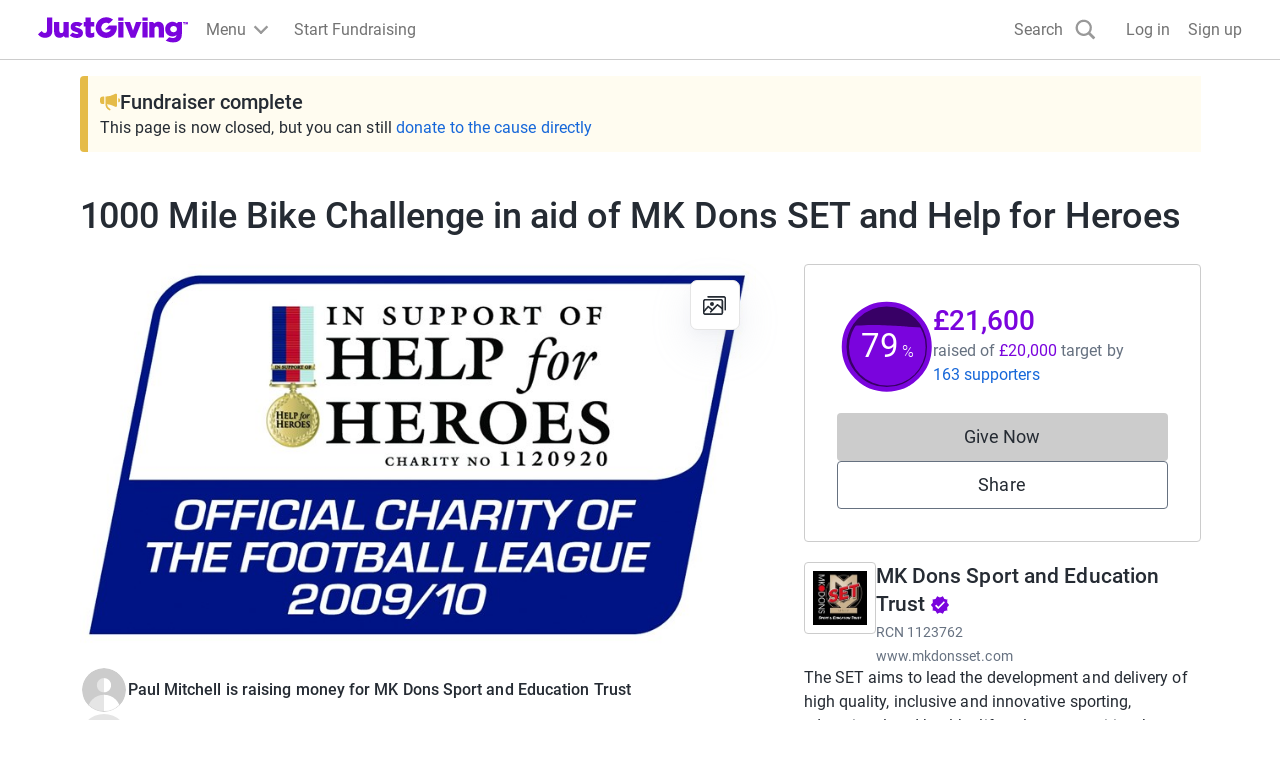

--- FILE ---
content_type: text/javascript
request_url: https://www.jg-cdn.com/assets/jg-pages-edge/_next/static/chunks/1-7210-352a51d9f97d62da.js
body_size: 7550
content:
try{let e="undefined"!=typeof window?window:"undefined"!=typeof global?global:"undefined"!=typeof globalThis?globalThis:"undefined"!=typeof self?self:{},n=(new e.Error).stack;n&&(e._sentryDebugIds=e._sentryDebugIds||{},e._sentryDebugIds[n]="a16ebf3b-7bf9-409f-b3f9-5bd7dc091778",e._sentryDebugIdIdentifier="sentry-dbid-a16ebf3b-7bf9-409f-b3f9-5bd7dc091778")}catch(e){}{let e="undefined"!=typeof window?window:"undefined"!=typeof global?global:"undefined"!=typeof globalThis?globalThis:"undefined"!=typeof self?self:{};e._sentryModuleMetadata=e._sentryModuleMetadata||{},e._sentryModuleMetadata[new e.Error().stack]=Object.assign({},e._sentryModuleMetadata[new e.Error().stack],{"_sentryBundlerPluginAppKey:jg-pages-edge":!0})}(self.webpackChunk_N_E=self.webpackChunk_N_E||[]).push([[7210],{84970:function(e,n,t){"use strict";t.d(n,{lh:function(){return b}});var r,o=(r=function(e,n){return(r=Object.setPrototypeOf||({__proto__:[]})instanceof Array&&function(e,n){e.__proto__=n}||function(e,n){for(var t in n)n.hasOwnProperty(t)&&(e[t]=n[t])})(e,n)},function(e,n){function t(){this.constructor=e}r(e,n),e.prototype=null===n?Object.create(n):(t.prototype=n.prototype,new t)}),i=function(e){function n(){var n=null!==e&&e.apply(this,arguments)||this;return n.timeout=!0,n}return o(n,e),n}(Error),a=function(){return(a=Object.assign||function(e){for(var n,t=1,r=arguments.length;t<r;t++)for(var o in n=arguments[t])Object.prototype.hasOwnProperty.call(n,o)&&(e[o]=n[o]);return e}).apply(this,arguments)},u=function(e,n){var t,r,o,i,a={label:0,sent:function(){if(1&o[0])throw o[1];return o[1]},trys:[],ops:[]};return i={next:u(0),throw:u(1),return:u(2)},"function"==typeof Symbol&&(i[Symbol.iterator]=function(){return this}),i;function u(i){return function(u){return function(i){if(t)throw TypeError("Generator is already executing.");for(;a;)try{if(t=1,r&&(o=2&i[0]?r.return:i[0]?r.throw||((o=r.return)&&o.call(r),0):r.next)&&!(o=o.call(r,i[1])).done)return o;switch(r=0,o&&(i=[2&i[0],o.value]),i[0]){case 0:case 1:o=i;break;case 4:return a.label++,{value:i[1],done:!1};case 5:a.label++,r=i[1],i=[0];continue;case 7:i=a.ops.pop(),a.trys.pop();continue;default:if(!(o=(o=a.trys).length>0&&o[o.length-1])&&(6===i[0]||2===i[0])){a=0;continue}if(3===i[0]&&(!o||i[1]>o[0]&&i[1]<o[3])){a.label=i[1];break}if(6===i[0]&&a.label<o[1]){a.label=o[1],o=i;break}if(o&&a.label<o[2]){a.label=o[2],a.ops.push(i);break}o[2]&&a.ops.pop(),a.trys.pop();continue}i=n.call(e,a)}catch(e){i=[6,e],r=0}finally{t=o=0}if(5&i[0])throw i[1];return{value:i[0]?i[1]:void 0,done:!0}}([i,u])}}},s=function(e,n){var t,r,o,s,c=void 0===n?{}:n,f=c.timeoutInMs,l=c.headers,d=c.extraHeaders,p=c.method,g=c.body,h=c.credentials;return t=void 0,r=void 0,o=void 0,s=function(){var n,t,r;return u(this,function(o){var u;return(n={method:p||"GET",mode:"cors",headers:new Headers(a(a({},l||{Accept:"application/json","Content-Type":"application/json"}),d)),body:g,credentials:h||"include"},t=function(){return fetch(e,n)},r=void 0===f?4e3:f)?[2,(u={timeoutInMs:r},Promise.race([t(),new Promise(function(e,n){setTimeout(function(){n(new i("Request timeout after "+u.timeoutInMs+"ms"))},u.timeoutInMs)})]))]:[2,t()]})},new(o||(o=Promise))(function(e,n){function i(e){try{u(s.next(e))}catch(e){n(e)}}function a(e){try{u(s.throw(e))}catch(e){n(e)}}function u(n){var t;n.done?e(n.value):((t=n.value)instanceof o?t:new o(function(e){e(t)})).then(i,a)}u((s=s.apply(t,r||[])).next())})},c="undefined"!=typeof window&&window.atob&&window.atob.bind(window)||function(e){var n=String(e).replace(/=+$/,"");if(n.length%4==1)throw Error("'atob' failed: The string to be decoded is not correctly encoded.");for(var t,r=0,o=0,i=0,a="";t=n.charAt(i++);~t&&(o=r%4?64*o+t:t,r++%4)&&(a+=String.fromCharCode(255&o>>(-2*r&6))))t="ABCDEFGHIJKLMNOPQRSTUVWXYZabcdefghijklmnopqrstuvwxyz0123456789+/=".indexOf(t);return a},f=t(51396),l=t(10821),d=t.n(l),p=function(e){var n=new Date(0);return n.setUTCSeconds(e),n},g=function(e){var n=d()(e),t=n.aud,r=n.unique_name,o=n.family_name,i=n.given_name,a=n.sub,u=n.iat,s=n.nbf,c=n.exp,f=n.iss,l=n.permissions,g=n.picture,h=n.role,v=n.src,y=n.ver;return{audience:t,email:r,familyName:o,givenName:i,guid:a,issued:p(u),notBefore:p(s),expires:p(c),issuer:f,permissions:l,profilePictureUrl:g,role:h,source:v,version:y}},h="consumer",v="justgiving",y=function(e){var n=e.documentOrReq,t=e.authCookieName,r=e.activeGroupCookieName,o=e.refreshAccessTokenUrl,i=e.allowGuestLogin,a=null,u=null,l=function(e){return"cookie"in e},d=function(){if(l(n)){var e=n.cookie,r=f.parse(e)[t];return r}var e=n.cookies,r=e[t];return r},p=function(){var e=d();if(void 0!==e){var n=new URLSearchParams("?".concat(e));return{accessToken:n.get("access_token"),refreshToken:n.get("refresh_token"),issued:n.get(".issued"),expires:n.get(".expires")}}},y=function(){var e=(p()||{accessToken:void 0}).accessToken;if(void 0!==e)return g(e)},b=function(){return(p()||{refreshToken:void 0}).refreshToken},m=function(){return!!d()&&(i||!C())},w=function(){var e=(y()||{expires:void 0}).expires;return void 0===e||e<new Date(Date.now()+6e4)},k=function(e){if("undefined"==typeof window){var r=e.headers.get("set-cookie");if(r&&"cookies"in n){var o=f.parse(r),i=o[t];n.cookies[t]=i,a={name:t,value:i,options:{domain:".justgiving.com",expires:new Date(o.expires),secure:!0,encode:String}}}}},S=function(){if(l(n)){var e=n.cookie,t=f.parse(e)[r];return t}var e=n.cookies,t=e[r];return t},T=function(e){var n=S();if(n)try{var t=JSON.parse(c(n));if("object"==typeof t)return t[e]}catch(e){}},O=function(e){var n=x(e);if(n&&n.length){if(e===h||e===v)return n[0];var t=T(e);return n.find(function(e){return e.groupGuid===t})}},x=function(e){var n=y();if(n){var t=n.permissions;if(t)return"string"==typeof t&&(t=[t]),t.map(function(e){var n=e.split(",");return{groupGuid:n[0],groupType:n[1],groupTypeExternalId:n[2],roles:n[3].split("::")}}).filter(function(n){return n.groupType===e})}},E=function(e){return!!O(e)},C=function(){var e=y();return!!e&&"guest"===e.role};return{getAuthCookie:d,getAccessToken:y,getParsedAuthCookie:p,getRefreshToken:b,isUserLoggedIn:m,hasAccessTokenExpired:function(){var e=(y()||{expires:void 0}).expires;return void 0===e||e<new Date},isTokenAboutToExpire:w,setServerSideAuthCookie:k,getServerSideAuthCookie:function(){return a},refreshAccessTokenIfExpired:function(e){var r=void 0===e?{}:e,i=r.grantType,c=r.clientId;if(u)return u;if(!m()){var f=Error("User is not logged in");return f.status=401,Promise.reject(f)}if(!w())return Promise.resolve({status:200,message:"User already has valid access token"});var d={GrantType:void 0===i?"refresh_token":i,ClientId:void 0===c?"jg.web":c,RefreshToken:b()};if(!d.RefreshToken){var f=Error("No RefreshToken present in the auth cookie");return f.status=401,Promise.reject(f)}return(u=s(o,{method:"POST",credentials:"include",body:JSON.stringify(d)}).then(function(e){if(!e.ok)throw(404===e.status||422===e.status)&&(l(n)?n.cookie="".concat(t,"=; expires=Thu, 01 Jan 1970 00:00:01 GMT; path=/; domain=.justgiving.com;"):(n.cookies[t]=void 0,a={name:t,value:"",options:{domain:".justgiving.com",expires:new Date(0),secure:!0,encode:String}})),Error("refreshAccessToken response not ok: ".concat(e.status,", ").concat(e.statusText));return e})).then(function(e){k(e),u=null}).catch(function(){u=null}),u},getActivePermission:O,hasGroup:E,hasGroupRole:function(e,n){var t=O(e);return!!(t&&t.roles.indexOf(n)>-1)},containsGroup:function(e){var n=x(e);return!!(n&&n.length>0)},isCharity:function(){return E("charity")},isConsumer:function(){return E(h)},isGuest:C,isStaff:function(){return E(v)}}},b=function(e,n,t,r){return"documentOrReq"in e?y(e):(console.warn("DEPRECATED: The createAuth overload accepting four arguments has been deprecated. Please pass an options object as the first argument instead."),y({documentOrReq:e,authCookieName:n,activeGroupCookieName:t,refreshAccessTokenUrl:r}))}},51396:function(e,n){"use strict";n.parse=function(e,n){if("string"!=typeof e)throw TypeError("argument str must be a string");var t={},o=e.length;if(o<2)return t;var i=n&&n.decode||f,a=0,u=0,l=0;do{if(-1===(u=e.indexOf("=",a)))break;if(-1===(l=e.indexOf(";",a)))l=o;else if(u>l){a=e.lastIndexOf(";",u-1)+1;continue}var d=s(e,a,u),p=c(e,u,d),g=e.slice(d,p);if(!r.call(t,g)){var h=s(e,u+1,l),v=c(e,l,h);34===e.charCodeAt(h)&&34===e.charCodeAt(v-1)&&(h++,v--);var y=e.slice(h,v);t[g]=function(e,n){try{return n(e)}catch(n){return e}}(y,i)}a=l+1}while(a<o);return t},n.serialize=function(e,n,r){var s=r&&r.encode||encodeURIComponent;if("function"!=typeof s)throw TypeError("option encode is invalid");if(!o.test(e))throw TypeError("argument name is invalid");var c=s(n);if(!i.test(c))throw TypeError("argument val is invalid");var f=e+"="+c;if(!r)return f;if(null!=r.maxAge){var l=Math.floor(r.maxAge);if(!isFinite(l))throw TypeError("option maxAge is invalid");f+="; Max-Age="+l}if(r.domain){if(!a.test(r.domain))throw TypeError("option domain is invalid");f+="; Domain="+r.domain}if(r.path){if(!u.test(r.path))throw TypeError("option path is invalid");f+="; Path="+r.path}if(r.expires){var d=r.expires;if("[object Date]"!==t.call(d)||isNaN(d.valueOf()))throw TypeError("option expires is invalid");f+="; Expires="+d.toUTCString()}if(r.httpOnly&&(f+="; HttpOnly"),r.secure&&(f+="; Secure"),r.partitioned&&(f+="; Partitioned"),r.priority)switch("string"==typeof r.priority?r.priority.toLowerCase():r.priority){case"low":f+="; Priority=Low";break;case"medium":f+="; Priority=Medium";break;case"high":f+="; Priority=High";break;default:throw TypeError("option priority is invalid")}if(r.sameSite)switch("string"==typeof r.sameSite?r.sameSite.toLowerCase():r.sameSite){case!0:case"strict":f+="; SameSite=Strict";break;case"lax":f+="; SameSite=Lax";break;case"none":f+="; SameSite=None";break;default:throw TypeError("option sameSite is invalid")}return f};var t=Object.prototype.toString,r=Object.prototype.hasOwnProperty,o=/^[!#$%&'*+\-.^_`|~0-9A-Za-z]+$/,i=/^("?)[\u0021\u0023-\u002B\u002D-\u003A\u003C-\u005B\u005D-\u007E]*\1$/,a=/^([.]?[a-z0-9]([a-z0-9-]{0,61}[a-z0-9])?)([.][a-z0-9]([a-z0-9-]{0,61}[a-z0-9])?)*$/i,u=/^[\u0020-\u003A\u003D-\u007E]*$/;function s(e,n,t){do{var r=e.charCodeAt(n);if(32!==r&&9!==r)return n}while(++n<t);return t}function c(e,n,t){for(;n>t;){var r=e.charCodeAt(--n);if(32!==r&&9!==r)return n+1}return t}function f(e){return -1!==e.indexOf("%")?decodeURIComponent(e):e}},72517:function(e){function n(e){this.message=e}n.prototype=Error(),n.prototype.name="InvalidCharacterError",e.exports="undefined"!=typeof window&&window.atob&&window.atob.bind(window)||function(e){var t=String(e).replace(/=+$/,"");if(t.length%4==1)throw new n("'atob' failed: The string to be decoded is not correctly encoded.");for(var r,o,i=0,a=0,u="";o=t.charAt(a++);~o&&(r=i%4?64*r+o:o,i++%4)&&(u+=String.fromCharCode(255&r>>(-2*i&6))))o="ABCDEFGHIJKLMNOPQRSTUVWXYZabcdefghijklmnopqrstuvwxyz0123456789+/=".indexOf(o);return u}},62131:function(e,n,t){var r=t(72517);e.exports=function(e){var n,t=e.replace(/-/g,"+").replace(/_/g,"/");switch(t.length%4){case 0:break;case 2:t+="==";break;case 3:t+="=";break;default:throw"Illegal base64url string!"}try{return n=t,decodeURIComponent(r(n).replace(/(.)/g,function(e,n){var t=n.charCodeAt(0).toString(16).toUpperCase();return t.length<2&&(t="0"+t),"%"+t}))}catch(e){return r(t)}}},10821:function(e,n,t){"use strict";var r=t(62131);function o(e){this.message=e}o.prototype=Error(),o.prototype.name="InvalidTokenError",e.exports=function(e,n){if("string"!=typeof e)throw new o("Invalid token specified");var t=!0===(n=n||{}).header?0:1;try{return JSON.parse(r(e.split(".")[t]))}catch(e){throw new o("Invalid token specified: "+e.message)}},e.exports.InvalidTokenError=o},15586:function(e){e.exports={area:!0,base:!0,br:!0,col:!0,embed:!0,hr:!0,img:!0,input:!0,link:!0,meta:!0,param:!0,source:!0,track:!0,wbr:!0}},94685:function(e,n,t){"use strict";function r(e){if(Array.isArray(e))return e}t.d(n,{Z:function(){return r}})},67031:function(e,n,t){"use strict";function r(e,n){if(!(e instanceof n))throw TypeError("Cannot call a class as a function")}t.d(n,{Z:function(){return r}})},14647:function(e,n,t){"use strict";t.d(n,{Z:function(){return i}});var r=t(98926);function o(e,n){for(var t=0;t<n.length;t++){var o=n[t];o.enumerable=o.enumerable||!1,o.configurable=!0,"value"in o&&(o.writable=!0),Object.defineProperty(e,(0,r.Z)(o.key),o)}}function i(e,n,t){return n&&o(e.prototype,n),t&&o(e,t),Object.defineProperty(e,"prototype",{writable:!1}),e}},28578:function(e,n,t){"use strict";t.d(n,{Z:function(){return o}});var r=t(98926);function o(e,n,t){return(n=(0,r.Z)(n))in e?Object.defineProperty(e,n,{value:t,enumerable:!0,configurable:!0,writable:!0}):e[n]=t,e}},75938:function(e,n,t){"use strict";function r(){throw TypeError("Invalid attempt to destructure non-iterable instance.\nIn order to be iterable, non-array objects must have a [Symbol.iterator]() method.")}t.d(n,{Z:function(){return r}})},98926:function(e,n,t){"use strict";t.d(n,{Z:function(){return o}});var r=t(26390);function o(e){var n=function(e,n){if("object"!==(0,r.Z)(e)||null===e)return e;var t=e[Symbol.toPrimitive];if(void 0!==t){var o=t.call(e,n||"default");if("object"!==(0,r.Z)(o))return o;throw TypeError("@@toPrimitive must return a primitive value.")}return("string"===n?String:Number)(e)}(e,"string");return"symbol"===(0,r.Z)(n)?n:String(n)}},26390:function(e,n,t){"use strict";function r(e){return(r="function"==typeof Symbol&&"symbol"==typeof Symbol.iterator?function(e){return typeof e}:function(e){return e&&"function"==typeof Symbol&&e.constructor===Symbol&&e!==Symbol.prototype?"symbol":typeof e})(e)}t.d(n,{Z:function(){return r}})},54705:function(e,n,t){"use strict";function r(e,n){(null==n||n>e.length)&&(n=e.length);for(var t=0,r=Array(n);t<n;t++)r[t]=e[t];return r}function o(e,n){if(e){if("string"==typeof e)return r(e,n);var t=Object.prototype.toString.call(e).slice(8,-1);if("Object"===t&&e.constructor&&(t=e.constructor.name),"Map"===t||"Set"===t)return Array.from(e);if("Arguments"===t||/^(?:Ui|I)nt(?:8|16|32)(?:Clamped)?Array$/.test(t))return r(e,n)}}t.d(n,{Z:function(){return o}})},71101:function(e,n,t){"use strict";t.d(n,{OO:function(){return b},a3:function(){return j},$G:function(){return C}});var r,o=t(2265);function i(){if(console&&console.warn){for(var e,n=arguments.length,t=Array(n),r=0;r<n;r++)t[r]=arguments[r];"string"==typeof t[0]&&(t[0]="react-i18next:: ".concat(t[0])),(e=console).warn.apply(e,t)}}t(15586),Object.create(null);var a={};function u(){for(var e=arguments.length,n=Array(e),t=0;t<e;t++)n[t]=arguments[t];"string"==typeof n[0]&&a[n[0]]||("string"==typeof n[0]&&(a[n[0]]=new Date),i.apply(void 0,n))}var s=function(e,n){return function(){e.isInitialized?n():e.on("initialized",function t(){setTimeout(function(){e.off("initialized",t)},0),n()})}};function c(e,n,t){e.loadNamespaces(n,s(e,t))}function f(e,n,t,r){"string"==typeof t&&(t=[t]),t.forEach(function(n){0>e.options.ns.indexOf(n)&&e.options.ns.push(n)}),e.loadLanguages(n,s(e,r))}var l=t(28578),d=/&(?:amp|#38|lt|#60|gt|#62|apos|#39|quot|#34|nbsp|#160|copy|#169|reg|#174|hellip|#8230|#x2F|#47);/g,p={"&amp;":"&","&#38;":"&","&lt;":"<","&#60;":"<","&gt;":">","&#62;":">","&apos;":"'","&#39;":"'","&quot;":'"',"&#34;":'"',"&nbsp;":" ","&#160;":" ","&copy;":"\xa9","&#169;":"\xa9","&reg;":"\xae","&#174;":"\xae","&hellip;":"…","&#8230;":"…","&#x2F;":"/","&#47;":"/"},g=function(e){return p[e]},h={bindI18n:"languageChanged",bindI18nStore:"",transEmptyNodeValue:"",transSupportBasicHtmlNodes:!0,transWrapTextNodes:"",transKeepBasicHtmlNodesFor:["br","strong","i","p"],useSuspense:!0,unescape:function(e){return e.replace(d,g)}},v=t(67031),y=t(14647),b=(0,o.createContext)(),m=function(){function e(){(0,v.Z)(this,e),this.usedNamespaces={}}return(0,y.Z)(e,[{key:"addUsedNamespaces",value:function(e){var n=this;e.forEach(function(e){n.usedNamespaces[e]||(n.usedNamespaces[e]=!0)})}},{key:"getUsedNamespaces",value:function(){return Object.keys(this.usedNamespaces)}}]),e}(),w=t(94685),k=t(54705),S=t(75938),T=t(26390);function O(e,n){var t=Object.keys(e);if(Object.getOwnPropertySymbols){var r=Object.getOwnPropertySymbols(e);n&&(r=r.filter(function(n){return Object.getOwnPropertyDescriptor(e,n).enumerable})),t.push.apply(t,r)}return t}function x(e){for(var n=1;n<arguments.length;n++){var t=null!=arguments[n]?arguments[n]:{};n%2?O(Object(t),!0).forEach(function(n){(0,l.Z)(e,n,t[n])}):Object.getOwnPropertyDescriptors?Object.defineProperties(e,Object.getOwnPropertyDescriptors(t)):O(Object(t)).forEach(function(n){Object.defineProperty(e,n,Object.getOwnPropertyDescriptor(t,n))})}return e}var E=function(e,n){var t=(0,o.useRef)();return(0,o.useEffect)(function(){t.current=n?t.current:e},[e,n]),t.current};function C(e){var n,t=arguments.length>1&&void 0!==arguments[1]?arguments[1]:{},i=t.i18n,a=(0,o.useContext)(b)||{},s=a.i18n,l=a.defaultNS,d=i||s||r;if(d&&!d.reportNamespaces&&(d.reportNamespaces=new m),!d){u("You will need to pass in an i18next instance by using initReactI18next");var p=function(e,n){return"string"==typeof n?n:n&&"object"===(0,T.Z)(n)&&"string"==typeof n.defaultValue?n.defaultValue:Array.isArray(e)?e[e.length-1]:e},g=[p,{},!1];return g.t=p,g.i18n={},g.ready=!1,g}d.options.react&&void 0!==d.options.react.wait&&u("It seems you are still using the old wait option, you may migrate to the new useSuspense behaviour.");var v=x(x(x({},h),d.options.react),t),y=v.useSuspense,O=v.keyPrefix,C=e||l||d.options&&d.options.defaultNS;C="string"==typeof C?[C]:C||["translation"],d.reportNamespaces.addUsedNamespaces&&d.reportNamespaces.addUsedNamespaces(C);var j=(d.isInitialized||d.initializedStoreOnce)&&C.every(function(e){return function(e,n){var t=arguments.length>2&&void 0!==arguments[2]?arguments[2]:{};return n.languages&&n.languages.length?void 0!==n.options.ignoreJSONStructure?n.hasLoadedNamespace(e,{lng:t.lng,precheck:function(n,r){if(t.bindI18n&&t.bindI18n.indexOf("languageChanging")>-1&&n.services.backendConnector.backend&&n.isLanguageChangingTo&&!r(n.isLanguageChangingTo,e))return!1}}):function(e,n){var t=arguments.length>2&&void 0!==arguments[2]?arguments[2]:{},r=n.languages[0],o=!!n.options&&n.options.fallbackLng,i=n.languages[n.languages.length-1];if("cimode"===r.toLowerCase())return!0;var a=function(e,t){var r=n.services.backendConnector.state["".concat(e,"|").concat(t)];return -1===r||2===r};return(!(t.bindI18n&&t.bindI18n.indexOf("languageChanging")>-1)||!n.services.backendConnector.backend||!n.isLanguageChangingTo||!!a(n.isLanguageChangingTo,e))&&!!(n.hasResourceBundle(r,e)||!n.services.backendConnector.backend||n.options.resources&&!n.options.partialBundledLanguages||a(r,e)&&(!o||a(i,e)))}(e,n,t):(u("i18n.languages were undefined or empty",n.languages),!0)}(e,d,v)});function A(){return d.getFixedT(t.lng||null,"fallback"===v.nsMode?C:C[0],O)}var I=(n=(0,o.useState)(A),(0,w.Z)(n)||function(e,n){var t=null==e?null:"undefined"!=typeof Symbol&&e[Symbol.iterator]||e["@@iterator"];if(null!=t){var r,o,i,a,u=[],s=!0,c=!1;try{for(i=(t=t.call(e)).next;!(s=(r=i.call(t)).done)&&(u.push(r.value),2!==u.length);s=!0);}catch(e){c=!0,o=e}finally{try{if(!s&&null!=t.return&&(a=t.return(),Object(a)!==a))return}finally{if(c)throw o}}return u}}(n,2)||(0,k.Z)(n,2)||(0,S.Z)()),N=I[0],P=I[1],_=C.join();t.lng&&(_="".concat(t.lng).concat(_));var D=E(_),Z=(0,o.useRef)(!0);(0,o.useEffect)(function(){var e=v.bindI18n,n=v.bindI18nStore;function r(){Z.current&&P(A)}return Z.current=!0,j||y||(t.lng?f(d,t.lng,C,function(){Z.current&&P(A)}):c(d,C,function(){Z.current&&P(A)})),j&&D&&D!==_&&Z.current&&P(A),e&&d&&d.on(e,r),n&&d&&d.store.on(n,r),function(){Z.current=!1,e&&d&&e.split(" ").forEach(function(e){return d.off(e,r)}),n&&d&&n.split(" ").forEach(function(e){return d.store.off(e,r)})}},[d,_]);var M=(0,o.useRef)(!0);(0,o.useEffect)(function(){Z.current&&!M.current&&P(A),M.current=!1},[d,O]);var R=[N,d,j];if(R.t=N,R.i18n=d,R.ready=j,j||!j&&!y)return R;throw new Promise(function(e){t.lng?f(d,t.lng,C,function(){return e()}):c(d,C,function(){return e()})})}function j(e){var n=e.i18n,t=e.defaultNS,r=e.children,i=(0,o.useMemo)(function(){return{i18n:n,defaultNS:t}},[n,t]);return(0,o.createElement)(b.Provider,{value:i},r)}}}]);
//# sourceMappingURL=1-7210-352a51d9f97d62da.js.map

--- FILE ---
content_type: text/javascript
request_url: https://www.jg-cdn.com/assets/jg-pages-edge/_next/static/chunks/1-app/%5Bprefix%5D/%5B...shortName%5D/page-e47eb5582b4c9d6b.js
body_size: 1163
content:
try{let e="undefined"!=typeof window?window:"undefined"!=typeof global?global:"undefined"!=typeof globalThis?globalThis:"undefined"!=typeof self?self:{},n=(new e.Error).stack;n&&(e._sentryDebugIds=e._sentryDebugIds||{},e._sentryDebugIds[n]="3ce7d9e3-0e0c-4da3-933c-591158974218",e._sentryDebugIdIdentifier="sentry-dbid-3ce7d9e3-0e0c-4da3-933c-591158974218")}catch(e){}{let e="undefined"!=typeof window?window:"undefined"!=typeof global?global:"undefined"!=typeof globalThis?globalThis:"undefined"!=typeof self?self:{};e._sentryModuleMetadata=e._sentryModuleMetadata||{},e._sentryModuleMetadata[new e.Error().stack]=Object.assign({},e._sentryModuleMetadata[new e.Error().stack],{"_sentryBundlerPluginAppKey:jg-pages-edge":!0})}(self.webpackChunk_N_E=self.webpackChunk_N_E||[]).push([[9604],{65468:function(e,n,r){Promise.resolve().then(r.bind(r,64873)),Promise.resolve().then(r.t.bind(r,92267,23)),Promise.resolve().then(r.t.bind(r,77213,23)),Promise.resolve().then(r.t.bind(r,87512,23)),Promise.resolve().then(r.bind(r,12007)),Promise.resolve().then(r.bind(r,4164)),Promise.resolve().then(r.bind(r,97999)),Promise.resolve().then(r.bind(r,73503)),Promise.resolve().then(r.bind(r,17656)),Promise.resolve().then(r.bind(r,66739)),Promise.resolve().then(r.bind(r,19798)),Promise.resolve().then(r.bind(r,91328)),Promise.resolve().then(r.bind(r,92503)),Promise.resolve().then(r.bind(r,71932)),Promise.resolve().then(r.bind(r,92188)),Promise.resolve().then(r.bind(r,70921)),Promise.resolve().then(r.bind(r,93454)),Promise.resolve().then(r.bind(r,99347)),Promise.resolve().then(r.bind(r,1904)),Promise.resolve().then(r.bind(r,4921)),Promise.resolve().then(r.bind(r,19129)),Promise.resolve().then(r.bind(r,24972)),Promise.resolve().then(r.bind(r,50890)),Promise.resolve().then(r.bind(r,49754)),Promise.resolve().then(r.t.bind(r,71218,23)),Promise.resolve().then(r.t.bind(r,43864,23)),Promise.resolve().then(r.t.bind(r,88812,23)),Promise.resolve().then(r.bind(r,27660)),Promise.resolve().then(r.bind(r,10991)),Promise.resolve().then(r.bind(r,33591)),Promise.resolve().then(r.bind(r,30493)),Promise.resolve().then(r.t.bind(r,58890,23)),Promise.resolve().then(r.bind(r,42528)),Promise.resolve().then(r.bind(r,80449)),Promise.resolve().then(r.bind(r,61725)),Promise.resolve().then(r.bind(r,10550)),Promise.resolve().then(r.bind(r,73627)),Promise.resolve().then(r.bind(r,20283)),Promise.resolve().then(r.bind(r,85418)),Promise.resolve().then(r.bind(r,82174)),Promise.resolve().then(r.bind(r,62255)),Promise.resolve().then(r.t.bind(r,30849,23)),Promise.resolve().then(r.t.bind(r,82062,23)),Promise.resolve().then(r.t.bind(r,36784,23)),Promise.resolve().then(r.t.bind(r,76714,23)),Promise.resolve().then(r.t.bind(r,7419,23)),Promise.resolve().then(r.t.bind(r,30304,23)),Promise.resolve().then(r.t.bind(r,84936,23)),Promise.resolve().then(r.t.bind(r,41104,23)),Promise.resolve().then(r.t.bind(r,44259,23)),Promise.resolve().then(r.t.bind(r,16481,23)),Promise.resolve().then(r.t.bind(r,10498,23)),Promise.resolve().then(r.t.bind(r,62602,23)),Promise.resolve().then(r.bind(r,11319)),Promise.resolve().then(r.t.bind(r,84887,23)),Promise.resolve().then(r.t.bind(r,53578,23)),Promise.resolve().then(r.t.bind(r,78515,23)),Promise.resolve().then(r.t.bind(r,74338,23)),Promise.resolve().then(r.t.bind(r,25748,23)),Promise.resolve().then(r.t.bind(r,35585,23)),Promise.resolve().then(r.bind(r,52380)),Promise.resolve().then(r.bind(r,96251)),Promise.resolve().then(r.bind(r,69690)),Promise.resolve().then(r.bind(r,55228)),Promise.resolve().then(r.bind(r,49316)),Promise.resolve().then(r.bind(r,94114)),Promise.resolve().then(r.bind(r,26271)),Promise.resolve().then(r.bind(r,34555)),Promise.resolve().then(r.t.bind(r,66217,23)),Promise.resolve().then(r.bind(r,47855)),Promise.resolve().then(r.bind(r,74936)),Promise.resolve().then(r.bind(r,15451)),Promise.resolve().then(r.bind(r,93354)),Promise.resolve().then(r.bind(r,43418)),Promise.resolve().then(r.bind(r,73586)),Promise.resolve().then(r.t.bind(r,32495,23)),Promise.resolve().then(r.t.bind(r,54880,23)),Promise.resolve().then(r.bind(r,82305)),Promise.resolve().then(r.bind(r,61313)),Promise.resolve().then(r.bind(r,3170)),Promise.resolve().then(r.bind(r,98021)),Promise.resolve().then(r.t.bind(r,75974,23)),Promise.resolve().then(r.t.bind(r,84881,23)),Promise.resolve().then(r.t.bind(r,78736,23)),Promise.resolve().then(r.bind(r,68750)),Promise.resolve().then(r.bind(r,17412)),Promise.resolve().then(r.t.bind(r,92009,23)),Promise.resolve().then(r.t.bind(r,50851,23)),Promise.resolve().then(r.bind(r,90797)),Promise.resolve().then(r.bind(r,34507)),Promise.resolve().then(r.bind(r,54425)),Promise.resolve().then(r.bind(r,6310)),Promise.resolve().then(r.bind(r,22109)),Promise.resolve().then(r.bind(r,99024))},99347:function(e,n,r){"use strict";r.d(n,{DebugPanel:function(){return d}});var o=r(57437),s=r(2265),i=r(5288),t=r.n(i);let d=e=>{let{}=e,[n,r]=(0,s.useState)(!1),[i,d]=(0,s.useState)(!1);if(n)throw Error("Test Render Error");return(0,s.useEffect)(()=>{if(i)throw Error("Test Effect Error")},[i]),(0,o.jsxs)("div",{className:t().panel,"data-sentry-component":"DebugPanel","data-sentry-source-file":"DebugPanel.tsx",children:[(0,o.jsx)("button",{onClick:()=>r(!0),children:"Render Error"}),(0,o.jsx)("button",{onClick:()=>{throw Error("Test Event Handler Error")},children:"Event Handler Error"}),(0,o.jsx)("button",{onClick:()=>d(!0),children:"Effect Error"})]})}},5288:function(e){e.exports={panel:"DebugPanel_panel__aW0Pw"}}},function(e){e.O(0,[2291,5794,177,4810,8226,7682,2149,6208,5272,5109,9147,8218,7385,7210,1617,4550,900,2201,7101,991,2971,4777,1744],function(){return e(e.s=65468)}),_N_E=e.O()}]);
//# sourceMappingURL=page-e47eb5582b4c9d6b.js.map

--- FILE ---
content_type: text/javascript
request_url: https://www.jg-cdn.com/assets/jg-pages-edge/_next/static/chunks/1-app/layout-4551ef281c888553.js
body_size: 4596
content:
try{let e="undefined"!=typeof window?window:"undefined"!=typeof global?global:"undefined"!=typeof globalThis?globalThis:"undefined"!=typeof self?self:{},t=(new e.Error).stack;t&&(e._sentryDebugIds=e._sentryDebugIds||{},e._sentryDebugIds[t]="6be4b95c-f905-48b7-9ac9-8da99d693a66",e._sentryDebugIdIdentifier="sentry-dbid-6be4b95c-f905-48b7-9ac9-8da99d693a66")}catch(e){}{let e="undefined"!=typeof window?window:"undefined"!=typeof global?global:"undefined"!=typeof globalThis?globalThis:"undefined"!=typeof self?self:{};e._sentryModuleMetadata=e._sentryModuleMetadata||{},e._sentryModuleMetadata[new e.Error().stack]=Object.assign({},e._sentryModuleMetadata[new e.Error().stack],{"_sentryBundlerPluginAppKey:jg-pages-edge":!0})}(self.webpackChunk_N_E=self.webpackChunk_N_E||[]).push([[3185],{90304:function(e,t,n){var o={"./en/common.json":[82531,2531],"./en/event.json":[20942,942],"./en/giftaid.json":[59265,9265],"./en/imageUpload.json":[26846,6846],"./en/lightbox.json":[74307,4307],"./en/loadingIndicator.json":[57149,7149],"./en/qrCode.json":[63430,3430],"./en/share.json":[76231,6231],"./en/termsAndConditions.json":[76195,6195],"./en/timeline.json":[80695,695]};function i(e){if(!n.o(o,e))return Promise.resolve().then(function(){var t=Error("Cannot find module '"+e+"'");throw t.code="MODULE_NOT_FOUND",t});var t=o[e],i=t[0];return n.e(t[1]).then(function(){return n.t(i,19)})}i.keys=function(){return Object.keys(o)},i.id=90304,e.exports=i},57377:function(e,t,n){Promise.resolve().then(n.t.bind(n,80793,23)),Promise.resolve().then(n.t.bind(n,9953,23)),Promise.resolve().then(n.t.bind(n,83617,23)),Promise.resolve().then(n.t.bind(n,69275,23)),Promise.resolve().then(n.t.bind(n,68886,23)),Promise.resolve().then(n.t.bind(n,79232,23)),Promise.resolve().then(n.t.bind(n,392,23)),Promise.resolve().then(n.t.bind(n,83454,23)),Promise.resolve().then(n.t.bind(n,4097,23)),Promise.resolve().then(n.t.bind(n,96930,23)),Promise.resolve().then(n.t.bind(n,16305,23)),Promise.resolve().then(n.t.bind(n,60732,23)),Promise.resolve().then(n.t.bind(n,9666,23)),Promise.resolve().then(n.t.bind(n,12920,23)),Promise.resolve().then(n.t.bind(n,79235,23)),Promise.resolve().then(n.t.bind(n,82661,23)),Promise.resolve().then(n.bind(n,64873)),Promise.resolve().then(n.t.bind(n,87512,23)),Promise.resolve().then(n.t.bind(n,82817,23)),Promise.resolve().then(n.bind(n,80365)),Promise.resolve().then(n.bind(n,24744)),Promise.resolve().then(n.bind(n,13594))},8290:function(e,t,n){"use strict";e.exports=n(3688)},80365:function(e,t,n){"use strict";n.d(t,{AuthProvider:function(){return l},a:function(){return u}});var o=n(57437),i=n(84970),r=n(2265),a=n(30128);let s=(0,r.createContext)(null),u=()=>(0,r.useContext)(s),l=e=>{let{children:t,value:n}=e,[u,l]=(0,r.useState)(null!=n?n:null);return(0,r.useEffect)(()=>{l((0,i.lh)({documentOrReq:document,authCookieName:a.Z.authCookieName,activeGroupCookieName:a.Z.activeGroupsCookieName,refreshAccessTokenUrl:"".concat(a.Z.iamUrl,"/account/refresh-access-token")}))},[]),(0,o.jsx)(s.Provider,{value:u,"data-sentry-element":"unknown","data-sentry-component":"AuthProvider","data-sentry-source-file":"AuthProvider.tsx",children:t})}},24744:function(e,t,n){"use strict";n.d(t,{PageComponentsProvider:function(){return O}});var o=n(57437),i=n(71101),r=n(2265),a=n(167);function s(e){return(s="function"==typeof Symbol&&"symbol"==typeof Symbol.iterator?function(e){return typeof e}:function(e){return e&&"function"==typeof Symbol&&e.constructor===Symbol&&e!==Symbol.prototype?"symbol":typeof e})(e)}var u=[],l=u.forEach,c=u.slice,d=/^[\u0009\u0020-\u007e\u0080-\u00ff]+$/,f=function(e,t,n){var o=n||{};o.path=o.path||"/";var i=encodeURIComponent(t),r="".concat(e,"=").concat(i);if(o.maxAge>0){var a=o.maxAge-0;if(Number.isNaN(a))throw Error("maxAge should be a Number");r+="; Max-Age=".concat(Math.floor(a))}if(o.domain){if(!d.test(o.domain))throw TypeError("option domain is invalid");r+="; Domain=".concat(o.domain)}if(o.path){if(!d.test(o.path))throw TypeError("option path is invalid");r+="; Path=".concat(o.path)}if(o.expires){if("function"!=typeof o.expires.toUTCString)throw TypeError("option expires is invalid");r+="; Expires=".concat(o.expires.toUTCString())}if(o.httpOnly&&(r+="; HttpOnly"),o.secure&&(r+="; Secure"),o.sameSite)switch("string"==typeof o.sameSite?o.sameSite.toLowerCase():o.sameSite){case!0:case"strict":r+="; SameSite=Strict";break;case"lax":r+="; SameSite=Lax";break;case"none":r+="; SameSite=None";break;default:throw TypeError("option sameSite is invalid")}return r},g={create:function(e,t,n,o){var i=arguments.length>4&&void 0!==arguments[4]?arguments[4]:{path:"/",sameSite:"strict"};n&&(i.expires=new Date,i.expires.setTime(i.expires.getTime()+6e4*n)),o&&(i.domain=o),document.cookie=f(e,encodeURIComponent(t),i)},read:function(e){for(var t="".concat(e,"="),n=document.cookie.split(";"),o=0;o<n.length;o++){for(var i=n[o];" "===i.charAt(0);)i=i.substring(1,i.length);if(0===i.indexOf(t))return i.substring(t.length,i.length)}return null},remove:function(e){this.create(e,"",-1)}},p={name:"cookie",lookup:function(e){var t;if(e.lookupCookie&&"undefined"!=typeof document){var n=g.read(e.lookupCookie);n&&(t=n)}return t},cacheUserLanguage:function(e,t){t.lookupCookie&&"undefined"!=typeof document&&g.create(t.lookupCookie,e,t.cookieMinutes,t.cookieDomain,t.cookieOptions)}},h={name:"querystring",lookup:function(e){var t;if("undefined"!=typeof window){var n=window.location.search;!window.location.search&&window.location.hash&&window.location.hash.indexOf("?")>-1&&(n=window.location.hash.substring(window.location.hash.indexOf("?")));for(var o=n.substring(1).split("&"),i=0;i<o.length;i++){var r=o[i].indexOf("=");r>0&&o[i].substring(0,r)===e.lookupQuerystring&&(t=o[i].substring(r+1))}}return t}},m=null,v=function(){if(null!==m)return m;try{m="undefined"!==window&&null!==window.localStorage;var e="i18next.translate.boo";window.localStorage.setItem(e,"foo"),window.localStorage.removeItem(e)}catch(e){m=!1}return m},y={name:"localStorage",lookup:function(e){var t;if(e.lookupLocalStorage&&v()){var n=window.localStorage.getItem(e.lookupLocalStorage);n&&(t=n)}return t},cacheUserLanguage:function(e,t){t.lookupLocalStorage&&v()&&window.localStorage.setItem(t.lookupLocalStorage,e)}},b=null,w=function(){if(null!==b)return b;try{b="undefined"!==window&&null!==window.sessionStorage;var e="i18next.translate.boo";window.sessionStorage.setItem(e,"foo"),window.sessionStorage.removeItem(e)}catch(e){b=!1}return b},k={name:"sessionStorage",lookup:function(e){var t;if(e.lookupSessionStorage&&w()){var n=window.sessionStorage.getItem(e.lookupSessionStorage);n&&(t=n)}return t},cacheUserLanguage:function(e,t){t.lookupSessionStorage&&w()&&window.sessionStorage.setItem(t.lookupSessionStorage,e)}},S={name:"navigator",lookup:function(e){var t=[];if("undefined"!=typeof navigator){if(navigator.languages)for(var n=0;n<navigator.languages.length;n++)t.push(navigator.languages[n]);navigator.userLanguage&&t.push(navigator.userLanguage),navigator.language&&t.push(navigator.language)}return t.length>0?t:void 0}},x={name:"htmlTag",lookup:function(e){var t,n=e.htmlTag||("undefined"!=typeof document?document.documentElement:null);return n&&"function"==typeof n.getAttribute&&(t=n.getAttribute("lang")),t}},P={name:"path",lookup:function(e){var t;if("undefined"!=typeof window){var n=window.location.pathname.match(/\/([a-zA-Z-]*)/g);if(n instanceof Array){if("number"==typeof e.lookupFromPathIndex){if("string"!=typeof n[e.lookupFromPathIndex])return;t=n[e.lookupFromPathIndex].replace("/","")}else t=n[0].replace("/","")}}return t}},C={name:"subdomain",lookup:function(e){var t="number"==typeof e.lookupFromSubdomainIndex?e.lookupFromSubdomainIndex+1:1,n="undefined"!=typeof window&&window.location&&window.location.hostname&&window.location.hostname.match(/^(\w{2,5})\.(([a-z0-9-]{1,63}\.[a-z]{2,6})|localhost)/i);if(n)return n[t]}},j=function(){var e;function t(e){var n=arguments.length>1&&void 0!==arguments[1]?arguments[1]:{};!function(e,t){if(!(e instanceof t))throw TypeError("Cannot call a class as a function")}(this,t),this.type="languageDetector",this.detectors={},this.init(e,n)}return e=[{key:"init",value:function(e){var t=arguments.length>1&&void 0!==arguments[1]?arguments[1]:{},n=arguments.length>2&&void 0!==arguments[2]?arguments[2]:{};this.services=e||{languageUtils:{}},this.options=function(e){return l.call(c.call(arguments,1),function(t){if(t)for(var n in t)void 0===e[n]&&(e[n]=t[n])}),e}(t,this.options||{},{order:["querystring","cookie","localStorage","sessionStorage","navigator","htmlTag"],lookupQuerystring:"lng",lookupCookie:"i18next",lookupLocalStorage:"i18nextLng",lookupSessionStorage:"i18nextLng",caches:["localStorage"],excludeCacheFor:["cimode"]}),this.options.lookupFromUrlIndex&&(this.options.lookupFromPathIndex=this.options.lookupFromUrlIndex),this.i18nOptions=n,this.addDetector(p),this.addDetector(h),this.addDetector(y),this.addDetector(k),this.addDetector(S),this.addDetector(x),this.addDetector(P),this.addDetector(C)}},{key:"addDetector",value:function(e){this.detectors[e.name]=e}},{key:"detect",value:function(e){var t=this;e||(e=this.options.order);var n=[];return(e.forEach(function(e){if(t.detectors[e]){var o=t.detectors[e].lookup(t.options);o&&"string"==typeof o&&(o=[o]),o&&(n=n.concat(o))}}),this.services.languageUtils.getBestMatchFromCodes)?n:n.length>0?n[0]:null}},{key:"cacheUserLanguage",value:function(e,t){var n=this;t||(t=this.options.caches),t&&(this.options.excludeCacheFor&&this.options.excludeCacheFor.indexOf(e)>-1||t.forEach(function(t){n.detectors[t]&&n.detectors[t].cacheUserLanguage(e,n.options)}))}}],function(e,t){for(var n=0;n<t.length;n++){var o=t[n];o.enumerable=o.enumerable||!1,o.configurable=!0,"value"in o&&(o.writable=!0),Object.defineProperty(e,function(e){var t=function(e,t){if("object"!==s(e)||null===e)return e;var n=e[Symbol.toPrimitive];if(void 0!==n){var o=n.call(e,t||"default");if("object"!==s(o))return o;throw TypeError("@@toPrimitive must return a primitive value.")}return("string"===t?String:Number)(e)}(e,"string");return"symbol"===s(t)?t:String(t)}(o.key),o)}}(t.prototype,e),Object.defineProperty(t,"prototype",{writable:!1}),t}();j.type="languageDetector";let U="page-components",I=["en"];async function A(e,t){if(!t.startsWith(U))return null;I.includes(e)||(e="en"),t=t.substring(U.length+1);let o=await n(90304)(`./${e}/${t}.json`);return o.default??o}function E({children:e}){return(0,r.useContext)(i.OO)?r.createElement(r.Fragment,null,e):r.createElement(i.a3,{i18n:function(){let e=a.ZP.createInstance({ns:[`${U}-common`,`${U}-giftaid`,`${U}-termsAndConditions`,`${U}-event`,`${U}-qrCode`,`${U}-loadingIndicator`,`${U}-pageCard`,`${U}-share`,`${U}-timeline`,`${U}-imageUpload`,`${U}-lightbox`],fallbackLng:"en",defaultNS:`${U}-common`,interpolation:{escapeValue:!1},react:{useSuspense:!1}});return e.use({type:"backend",init(){},read(e,t,n){A(e,t).then(e=>n(null,e)).catch(e=>n(e,null))}}).use(j).init(),e}()},e)}let O=e=>{let{children:t}=e;return(0,o.jsx)(E,{"data-sentry-element":"Provider","data-sentry-component":"PageComponentsProvider","data-sentry-source-file":"PageComponentsProvider.tsx",children:t})}},13594:function(e,t,n){"use strict";n.d(t,{StyledJsxRegistry:function(){return s}});var o=n(57437),i=n(2265),r=n(8290),a=n(72301);function s(e){let{children:t}=e,[n]=(0,i.useState)(()=>(0,r.createStyleRegistry)());return(0,a.useServerInsertedHTML)(()=>{let e=n.styles();return n.flush(),(0,o.jsx)(o.Fragment,{children:e})}),(0,o.jsx)(r.StyleRegistry,{registry:n,"data-sentry-element":"StyleRegistry","data-sentry-component":"StyledJsxRegistry","data-sentry-source-file":"StyledJsxRegistry.tsx",children:t})}},30128:function(e,t){"use strict";let n=JSON.parse('{"graphqlBaseUrl":"https://graphql.justgiving.com","imageServiceUrl":"https://images.jg-cdn.com/image/","assetPrefix":"https://www.jg-cdn.com/assets/jg-pages-edge","justGivingRootUrl":"https://www.justgiving.com","activeGroupsCookieName":"ACTIVE_GROUPS","authCookieName":".GGASPXAUTH_BEARER","iamUrl":"https://iam-api.justgiving.com","facebookAppId":"113010648761829","facebookAppNamespace":"jgdonation","imageServiceWriteUrl":"https://images.justgiving.com/image","qrCodeUrl":"https://lab-pusa01.app.blackbaud.net/flgen/v1/qr","linkServiceUrl":"https://link.justgiving.com","walletPassServiceUrl":"https://wps-peur01.app.blackbaud.net/walps","realm":"Prd","featureFlags":{"refreshedQrCodeEnabled":true,"statelessCheckoutEnabled":false,"isDTMSEnabled":false,"addCharityMetaTags":true,"OnePageOnly":false},"optimizelyFullstackKey":"U4qCDU4H9hx9HomybYf7c","analyticsCookieName":"JGAnalytics","cspReportUrl":"https://csp-report.justgiving.com/v1/submitReport/prd-jg-pages-ui","crowdfundingApiUrl":"https://crowdfunding-api.justgiving.com","recaptchaId":"6LfDQnkmAAAAADc088X8M5lsILw_-IfOP3fB7cAh","consumerSSOUrl":"https://www.justgiving.com/sso?context=consumer&actionType=set_profile&returnUrl=","donateRequestUrl":"https://www.justgiving.com/pages-edge-donate/give"}');t.Z=n},392:function(){},80793:function(){},69275:function(){},9953:function(){},83617:function(){},79232:function(){},68886:function(){},83454:function(){},4097:function(){},96930:function(){},82661:function(){},9666:function(){},16305:function(){},12920:function(){},79235:function(){},82817:function(){}},function(e){e.O(0,[395,177,6120,5272,3761,7385,7210,4550,991,2971,4777,1744],function(){return e(e.s=57377)}),_N_E=e.O()}]);
//# sourceMappingURL=layout-4551ef281c888553.js.map